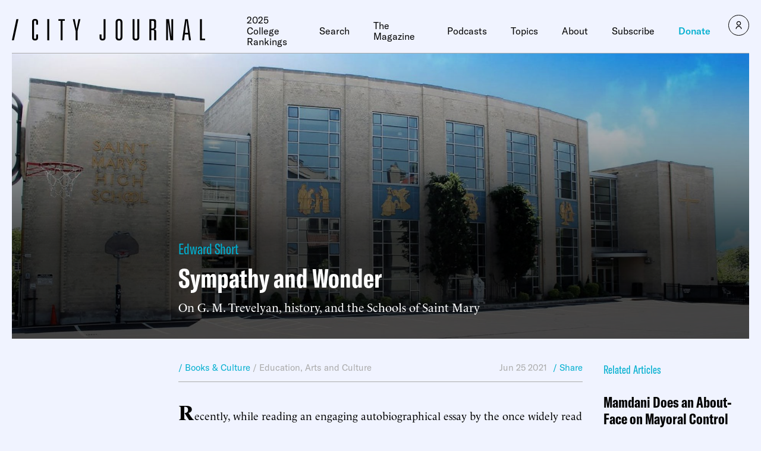

--- FILE ---
content_type: text/javascript;charset=utf-8
request_url: https://id.cxense.com/public/user/id?json=%7B%22identities%22%3A%5B%7B%22type%22%3A%22ckp%22%2C%22id%22%3A%22mkjpknb1fo7kr4pg%22%7D%2C%7B%22type%22%3A%22lst%22%2C%22id%22%3A%22156fh6cgmp75k389qmboh0hbdk%22%7D%2C%7B%22type%22%3A%22cst%22%2C%22id%22%3A%22156fh6cgmp75k389qmboh0hbdk%22%7D%5D%7D&callback=cXJsonpCB1
body_size: 188
content:
/**/
cXJsonpCB1({"httpStatus":200,"response":{"userId":"cx:m3uisbkmua711hcfcwvdmc8kl:jtktrfdy6jry","newUser":true}})

--- FILE ---
content_type: text/javascript;charset=utf-8
request_url: https://p1cluster.cxense.com/p1.js
body_size: 101
content:
cX.library.onP1('156fh6cgmp75k389qmboh0hbdk');
